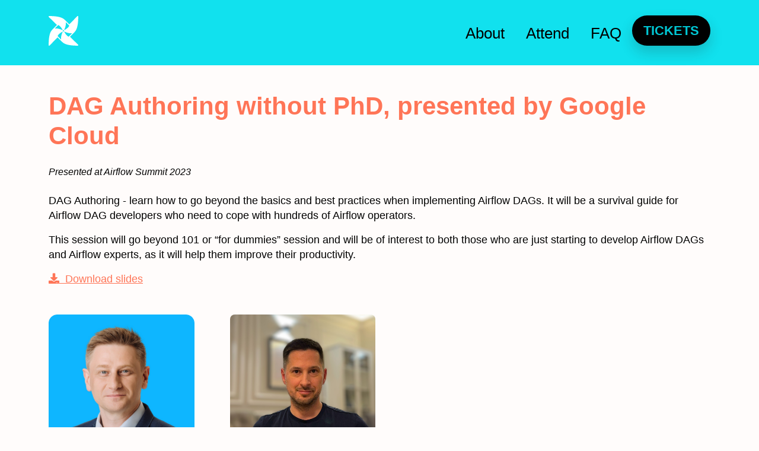

--- FILE ---
content_type: text/html; charset=utf-8
request_url: https://airflowsummit.org/sessions/2023/dag-authoring-without-phd/
body_size: 3113
content:
<!DOCTYPE html>
<html lang="en">
	<head>  <meta charset="utf-8">
  <title>DAG Authoring without PhD, presented by Google Cloud | Airflow Summit 2026</title>

  <meta name="viewport" content="width=device-width, initial-scale=1">
  <meta name="description"
    content="Airflow Summit is the premier conference for the worldwide community of developers and users of Apache Airflow.">
  
  
  <meta name="generator" content="Hugo 0.152.2"><meta property="og:url" content="https://airflowsummit.org/sessions/2023/dag-authoring-without-phd/">
  <meta property="og:site_name" content="Airflow Summit 2026">
  <meta property="og:title" content="DAG Authoring without PhD, presented by Google Cloud">
  <meta property="og:description" content="DAG Authoring - learn how to go beyond the basics and best practices when implementing Airflow DAGs. It will be a survival guide for Airflow DAG developers who need to cope with hundreds of Airflow operators.
This session will go beyond 101 or “for dummies” session and will be of interest to both those who are just starting to develop Airflow DAGs and Airflow experts, as it will help them improve their productivity.">
  <meta property="og:locale" content="en">
  <meta property="og:type" content="article">
    <meta property="article:section" content="sessions">
    <meta property="og:image" content="https://airflowsummit.org/images/sessions/2023/Rafal&#43;Filip.jpg">

  <meta name="twitter:card" content="summary_large_image">
  <meta name="twitter:image" content="https://airflowsummit.org/images/sessions/2023/Rafal&#43;Filip.jpg">
  <meta name="twitter:title" content="DAG Authoring without PhD, presented by Google Cloud">
  <meta name="twitter:description" content="DAG Authoring - learn how to go beyond the basics and best practices when implementing Airflow DAGs. It will be a survival guide for Airflow DAG developers who need to cope with hundreds of Airflow operators.
This session will go beyond 101 or “for dummies” session and will be of interest to both those who are just starting to develop Airflow DAGs and Airflow experts, as it will help them improve their productivity.">

  
  <script async src="https://www.googletagmanager.com/gtag/js?id=AW-10857785820"></script>
  <script>
    window.dataLayer = window.dataLayer || [];
    function gtag(){dataLayer.push(arguments);}
    gtag('js', new Date());
    gtag('config', 'AW-10857785820', { 'debug_mode':true });
  </script>
  

  
  
  <script async src="https://www.googletagmanager.com/gtag/js?id=G-DQ3SEJY0LP"></script>
  <script>
    window.dataLayer = window.dataLayer || [];
    function gtag(){dataLayer.push(arguments);}
    gtag('js', new Date());
    gtag('config', 'G-DQ3SEJY0LP', { 'debug_mode':true });
  </script>
  


  <!-- plugins -->
  
  <link rel="stylesheet" href="/plugins/bootstrap.min.css">
  
  <link rel="stylesheet" href="/plugins/bootstrap-table.min.css">
  
  <link rel="stylesheet" href="/plugins/fontawesome.css">
  
  <link rel="stylesheet" href="https://cdn.jsdelivr.net/npm/bootstrap-icons@1.11.3/font/bootstrap-icons.min.css">
  

  <!-- Main Stylesheet -->
  
  <link rel="stylesheet" href='/scss/style.min.css?v=202601220643' media="screen">

  <!--Favicon-->
  <link rel="shortcut icon" href="/favicon.ico" type="image/x-icon">
  <link rel="icon" href="/favicon.ico" type="image/x-icon">



  
  

    

<link rel="stylesheet" href="https://cdn.addevent.com/libs/atc/themes/fff-theme-1/theme.css" type="text/css"
  media="all" />

<script type="text/javascript" src="https://cdn.addevent.com/libs/atc/1.6.1/atc.min.js"></script>
<script type="text/javascript">
  window.addeventasync = function () {
    addeventatc.settings({
      appleical: { show: true, text: "Apple Calendar" },
      google: { show: true, text: "Google <em>(online)</em>" },
      office365: { show: true, text: "Office 365 <em>(online)</em>" },
      outlook: { show: true, text: "Outlook" },
      outlookcom: { show: false, text: "Outlook.com <em>(online)</em>" },
      yahoo: { show: false, text: "Yahoo <em>(online)</em>" }
    });
  };
</script>
        
	</head>

<body>
<header class="header-bar fixed-top">
  <div id="top-strip"></div>
  <div class="container">
  <nav class="navbar navbar-expand-lg main-nav navbar-dark">
    
    
      <a class=" ml-4" href='/'>      
        <img src="/images/logo-pinwheel.svg" alt="Airflow Summit 2026" class="img-fluid logo-b">
      </a>
      

    
    <div class="collapse navbar-collapse text-center" id="navigation">
      <ul class="navbar-nav ms-auto justify-content-end">
        
        
        <li class="nav-item">
          <a class="nav-link" href="/about">About</a>
        </li>
        
        
        
        <li class="nav-item dropdown">
          <a class="nav-link dropdown-toggle" href="#" role="button" data-toggle="dropdown" aria-haspopup="true"
            aria-expanded="false">
            Attend
          </a>
          <div class="dropdown-menu">
            
            <a class="dropdown-item" href="/convince-your-boss">Convince your boss</a>
            
            <a class="dropdown-item" href="/visa-letter-request">Visa letter request</a>
            
            <a class="dropdown-item" href="/dei">DEI</a>
            
          </div>
        </li>
        
        
        
        <li class="nav-item">
          <a class="nav-link" href="/faq">FAQ</a>
        </li>
        
        

        
        <li class="nav-item d-lg-none">
          <a id="nav-button" href="/tickets" class="btn btn-menu text-white">Tickets</a>
        </li>
        
      </ul>      
    </div>
    
    <ul class="navbar-nav ms-auto align-items-center">
      <li class="nav-item d-none d-lg-block push-right mt-2">
        <a id="nav-button" href="/tickets" class="btn btn-menu btn-rounded text-uppercase">Tickets</a>
       </li>
    </ul>
  
  <button class="navbar-toggler" type="button" data-bs-toggle="collapse" data-bs-target="#navigation"
  aria-controls="navigation" aria-expanded="false" aria-label="Toggle navigation">
  <span class="navbar-toggler-icon" ></span>
  </button>

  </nav>
  </div>
  
  <img referrerpolicy="no-referrer-when-downgrade" src="https://static.scarf.sh/a.png?x-pxid=bc607596-1ead-4c41-88d4-6a51a70eb618" />
</header>

<div class="fixed-header-spacer"></div>
	<div class="main">
	
	<section class="page-header mt-4">
  <br>
    <div class="container">
      <div class="row">
        <div class="col-lg-12">
          <div class="content">
            <h1 class="page-title">DAG Authoring without PhD, presented by Google Cloud</h1>
          </div>
        </div>
      </div>
    </div>
  </section>
	


<div class="container">

  <div class="info-column col-lg-9 col-md-12 col-sm-12" style="margin-top: -10px;">
    <div class="inner-column">
      <div class="text-box">
        <div class="session-meta" id="date">
          <span style="display: none;" id="adjTime"></span>
          
          
          
          
          <br>
          <em>Presented at Airflow Summit 2023</em>
          
          
        </div>
        
        <div class="d-lg-none d-xl-none mt-4">
          By
          
          <a class="speaker-inline-item" href="https://airflowsummit.org/speakers/rafal-biegacz/">Rafal Biegacz</a>
          
          <a class="speaker-inline-item" href="https://airflowsummit.org/speakers/filip-knapik/">Filip Knapik</a>
          
        </div>
      </div>
    </div>
  </div>
  <div class="content mt-4"><p>DAG Authoring - learn how to go beyond the basics and best practices when implementing Airflow DAGs. It will be a survival guide for Airflow DAG developers who need to cope with hundreds of Airflow operators.</p>
<p>This session will go beyond 101 or “for dummies” session and will be of interest to both those who are just starting to develop Airflow DAGs and Airflow experts, as it will help them improve their productivity.</p>
</div>

  
  <div class="mb-3"><a href='/slides/2023/york1-1430-DAGAuthoring.pdf' target="_blanck"
      download><i class="fa fa-download mb-3" aria-hidden="true"></i>&nbsp; Download slides</a></div>
  
</div>




<section class="speaker-detail">

  <section class="speaker-2 section ">
    <div class="container d-none d-lg-block">
      <div class="speaker-strip">
        
        <div class="speaker-item">
          <div class="speaker-block"> 
            <div class="headshot-box">
              <a href="https://airflowsummit.org/speakers/rafal-biegacz/">
                <img src="/images/speakers/rafal-biegacz.png" alt="Rafal Biegacz" class="img-fluid rounded-3">
              </a>
            </div>
            <div class="speaker-info text-center">
              <h4 class="mb-0 mt-3"><a href="/speakers/rafal-biegacz/">Rafal Biegacz</a></h4>
              <p>Senior Engineering Manager (Cloud Composer, Google)</p>
            </div>
          </div>
        </div>
        
        <div class="speaker-item">
          <div class="speaker-block"> 
            <div class="headshot-box">
              <a href="https://airflowsummit.org/speakers/filip-knapik/">
                <img src="/images/speakers/filip-knapik.jpg" alt="Filip Knapik" class="img-fluid rounded-3">
              </a>
            </div>
            <div class="speaker-info text-center">
              <h4 class="mb-0 mt-3"><a href="/speakers/filip-knapik/">Filip Knapik</a></h4>
              <p>Google Cloud Composer Product Manager</p>
            </div>
          </div>
        </div>
        
      </div>
    </div>
  </section>

    </div>
    
    <div class="container mb-3">
      <iframe id="video-iframe" width="100%" height="600" frameborder="0" marginheight="0" marginwidth="0"
        allowtransparency="true" src='https://www.youtube.com/embed/ztpBpD7FY0w'
        allow="accelerometer; autoplay; encrypted-media; gyroscope; picture-in-picture" allowfullscreen="true"
        webkitallowfullscreen="true" mozallowfullscreen="true"></iframe>
    </div>
    

</section>


<script>
  function adjTime(timeStart, timeEnd) {
    let dateStart = new Date(Date.parse(timeStart));
    let dateEnd = new Date(Date.parse(timeEnd));
    var days = ['Sunday', 'Monday', 'Tuesday', 'Wednesday', 'Thursday', 'Friday', 'Saturday'];
    let adjString = days[dateStart.getDay()] + ", May " + dateStart.getDate() + ". " + dateStart.getHours() + ":" + (('0' + dateStart.getMinutes()).slice(-2)) + "-" + dateEnd.getHours() + ":" + (('0' + dateEnd.getMinutes()).slice(-2));
    document.getElementById("adjTime").innerHTML = adjString;
  }
  { { if lt now $time_start } }
  adjTime("19 Sep 2023 14: 30: 00 -0400", "19 Sep 2023 14: 55: 00 -0400");
  { { end } }  
</script>



    </div>

<footer class="footer-section-container">
    <div class="container mt-4 mb-4">
        <div class="row align-items-start">
            <div class="col mb-4">
                <h4>Resources:</h4>
                <ul>
                    
                    
                    
                    <li><a href="/faq/">FAQs</a></li>
                    <li><a href="/docs/airflow-summit-2026-prospectus-v1.2.pdf" target="_blank">Become a sponsor</a></li>
                </ul>
            </div>
            <div class="col mb-4">
                <h4>Archive:</h4>
                <ul>
                    <li><a href="/sessions/">Previous sessions</a></li>
                    <li><a href="/speakers/archive">Previous speakers</a></li>
                    <li><a href="https://www.youtube.com/playlist?list=PLGudixcDaxY3A4P-wmH1wBHqLUU6c1DOU" target="_blank">Recordings</a></li>
                </ul>

            </div>
            <div class="col footer-links">
                <h4>Contact & Support:</h4>
                <ul>
                    <li><a href="/team">Organizers </a></li>
                    <li><a href="/privacy">Privacy policy</a></li>
                    <li><a href="/coc/">Code of conduct </a></li>
                    <li class="email" style="color: black !important;">We are glad to assist: <a href="mailto:info@airflowsummit.org">info@airflowsummit.org</a>
                    </li>
                </ul>
                
                
                <ul class="list-inline mt-3">
                    
                    <li class="list-inline-item mx-2 h3" data-toggle="tooltip" data-placement="top" title
                        aria-label="Email us" data-original-title="Email us">
                        <a title="Email us" target="_blank" href="mailto:info@airflowsummit.org">
                            <i class="fa fa-envelope"  aria-hidden="true"></i>
                        </a>
                    </li>
                    
                    <li class="list-inline-item mx-2 h3" data-toggle="tooltip" data-placement="top" title
                        aria-label="Follow us on Twitter" data-original-title="Follow us on Twitter">
                        <a title="Follow us on Twitter" target="_blank" href="https://twitter.com/airflowsummit/">
                            <i class="fab fa-twitter"  aria-hidden="true"></i>
                        </a>
                    </li>
                    
                    <li class="list-inline-item mx-2 h3" data-toggle="tooltip" data-placement="top" title
                        aria-label="Check us on LinkedIn" data-original-title="Check us on LinkedIn">
                        <a title="Check us on LinkedIn" target="_blank" href="https://www.linkedin.com/company/airflow-summit">
                            <i class="fab fa-linkedin-in"  aria-hidden="true"></i>
                        </a>
                    </li>
                    
                    <li class="list-inline-item mx-2 h3" data-toggle="tooltip" data-placement="top" title
                        aria-label="Watch us on YouTube" data-original-title="Watch us on YouTube">
                        <a title="Watch us on YouTube" target="_blank" href="https://www.youtube.com/channel/UCSXwxpWZQ7XZ1WL3wqevChA/">
                            <i class="fab fa-youtube"  aria-hidden="true"></i>
                        </a>
                    </li>
                    
                    <li class="list-inline-item mx-2 h3" data-toggle="tooltip" data-placement="top" title
                        aria-label="Check us on Instagram" data-original-title="Check us on Instagram">
                        <a title="Check us on Instagram" target="_blank" href="https://www.instagram.com/airflowsummit/">
                            <i class="fab fa-instagram"  aria-hidden="true"></i>
                        </a>
                    </li>
                    
                </ul>
                
                
            </div>
        </div>
    </div>

    
    <div class="footer-section footer-section__policies-section bg-dark">
        <div class="container my-0 footer-section__policies-section--disclaimer">
            <p>
                Apache Airflow®, Apache, Airflow, the Airflow logo, and the Apache logo are either registered
                trademarks or trademarks of the <a href="https://www.apache.org/" target="_blank">Apache Software
                    Foundation</a> in the United States and/or other countries, and are used with permission. The Apache
                Software Foundation has no affiliation with and does not endorse or review the materials provided at
                this event, which is managed by SG Software Guru®.
            </p>
            
        </div>
    </div>
</footer>


<!-- JS Plugins -->

<script src="/plugins/jquery.min.js"></script>

<script src="/plugins/bootstrap.bundle.min.js"></script>

<script src="/plugins/bootstrap-table.min.js"></script>


<!-- Main Script -->

<script src="https://airflowsummit.org/js/script.min.js"></script>
</body>

</html>

--- FILE ---
content_type: text/css; charset=utf-8
request_url: https://airflowsummit.org/scss/style.min.css?v=202601220643
body_size: 6882
content:
@import "https://fonts.googleapis.com/css2?family=Nunito:ital,wght@0,300;0,400;0,500;0,600;0,700;0,800;0,900;1,300;1,400;1,600&display=swap";body{font-family:rubik,Helvetica,Arial,sans-serif;font-size:18px;font-weight:400;line-height:25px;-webkit-font-smoothing:antialiased;-moz-osx-font-smoothing:grayscale;-ms-text-size-adjust:100%;color:#000}a{color:#ff7557;transition:.3s all}a:hover{color:#565c62}h1,h2{color:#ff7557}h1,.h1{font-size:42px;font-weight:800}h2,.h2{font-family:rubik,Helvetica,Arial,sans-serif;font-weight:700;font-size:36px}h3,.h3{font-family:rubik,Helvetica,Arial,sans-serif;font-size:26px}h4,.h4{font-size:24px}h5,.h5{font-size:18px}h6,.h6{font-size:16px}.lead{line-height:35px}.text-secondary{color:#e43921!important}.text-primary{color:#00c8d2!important}.subtitle{font-family:rubik,Helvetica,Arial,sans-serif;text-transform:capitalize}.lg-title{font-size:62px;text-transform:uppercase;letter-spacing:.5px}.alert-orange{color:#e12b02;background-color:#ff12312b;border-color:#ff112117}.alert-orange hr{border-top-color:#fefefe}.alert-orange .alert-link{color:#af2102}.badge-orange{color:#212529;background-color:#ff7557}.badge-orange[href]:hover,.badge-orange[href]:focus{color:#212529;background-color:#e43921}.bg-orange{background-color:#ff7557!important}a.bg-orange:hover,a.bg-orange:focus,button.bg-orange:hover,button.bg-orange:focus{background-color:#e43921!important}.border-orange{border-color:#ff7557!important}.btn-orange{color:#212529;background-color:#ff7557;border-color:#ff7557}.btn-orange:hover{color:#212529;background-color:#fc613e;border-color:#e43921}.btn-orange:focus,.btn-orange.focus{box-shadow:0 0 0 .2rem rgba(253,126,98,.5)}.btn-orange.disabled,.btn-orange:disabled{color:#212529;background-color:#ff7557;border-color:#ff7557}.btn-orange:not(:disabled):not(.disabled):active,.btn-orange:not(:disabled):not(.disabled).active,.show>.btn-orange.dropdown-toggle{color:#212529;background-color:#e43921;border-color:#fc4820}.btn-orange:not(:disabled):not(.disabled):active:focus,.btn-orange:not(:disabled):not(.disabled).active:focus,.show>.btn-orange.dropdown-toggle:focus{box-shadow:0 0 0 .2rem rgba(253,126,98,.5)}.btn-outline-orange{color:#ff7557;background-color:initial;border-color:#ff7557}.btn-outline-orange:hover{color:#212529;background-color:#ff7557;border-color:#ff7557}.btn-outline-orange:focus,.btn-outline-orange.focus{box-shadow:0 0 0 .2rem rgba(253,126,98,.5)}.btn-outline-orange.disabled,.btn-outline-orange:disabled{color:#ff7557;background-color:initial}.btn-outline-orange:not(:disabled):not(.disabled):active,.btn-outline-orange:not(:disabled):not(.disabled).active,.show>.btn-outline-orange.dropdown-toggle{color:#212529;background-color:#ff7557;border-color:#ff7557}.btn-outline-orange:not(:disabled):not(.disabled):active:focus,.btn-outline-orange:not(:disabled):not(.disabled).active:focus,.show>.btn-outline-orange.dropdown-toggle:focus{box-shadow:0 0 0 .2rem rgba(253,126,98,.5)}.list-group-item-orange{color:#e12b02;background-color:#ff112117}.list-group-item-orange.list-group-item-action:hover,.list-group-item-orange.list-group-item-action:focus{color:#e12b02;background-color:#fefefe}.list-group-item-orange.list-group-item-action.active{color:#212529;background-color:#e12b02;border-color:#e12b02}.table-orange,.table-orange>th,.table-orange>td{background-color:#ff112117}.table-hover .table-orange:hover{background-color:#fefefe}.table-hover .table-orange:hover>td,.table-hover .table-orange:hover>th{background-color:#fefefe}.text-orange{color:#ff7557!important}a.text-orange:hover,a.text-orange:focus{color:#e43921!important}body{scroll-behavior:smooth;background-color:#fffcfb}.section{padding:20px 0}.mb-30{margin-bottom:30px}.section-heading{margin-bottom:30px}.section-heading p{margin-top:20px}.form-control{border-color:#e8e8e8;height:50px;padding-left:20px;font-size:13px;background:#eee}.form-control:focus,.form-control:hover,.form-control:active{box-shadow:none;border-color:#00c8d2}.bg-secondary{background:#e43921!important}.bg-primary{background:#00c8d2!important}.content-padding{padding:220px 0 200px}.btn{padding:12px 18px;box-shadow:0 11px 22px rgba(34,34,34,.2);-webkit-transition:all .2s ease-in-out;transition:all .2s ease-in-out;will-change:box-shadow;border-radius:2px;text-transform:uppercase;font-family:rubik,Helvetica,Arial,sans-serif}.btn-rounded{border-radius:60px}#nav-button{line-height:25px!important;font-size:1.2em;font-weight:700}.btn-gray{background:#f8f8f8;color:#000}.btn:focus,.btn.focus{box-shadow:none}.text-black{color:#000}.text-color{color:#00c8d2}.text-md{font-size:45px;line-height:1.2}.box-shadow{box-shadow:0 15px 38px rgba(0,0,0,.1)}.border-left{border-left:1px solid rgba(0,0,0,6%)!important}.overflow-hidden{overflow:hidden}.title strong{color:#00c8d2}.btn{text-transform:none;font-weight:600}.header-bar{background-color:#11e1ee}.navbar{align-items:flex-end}@media(min-width:1600px){.navbar{margin-left:-120px;margin-right:-120px}}.logo-b{height:50px;margin-right:40px}@media(max-width:640px){.logo-b{height:40px}}.fixed-header-spacer{background-color:#000;margin-top:85px;height:20px}.btn-menu{background-color:#000!important;color:#00c7d4}.btn-menu:hover{color:#fff}.navbar-toggler-icon{color:#fff}.main-nav{padding-top:1em;transition:all .7s linear}.main-nav .nav-link{font-size:26px;margin:0 10px;color:#000}@media(max-width:640px){.main-nav .nav-link{font-size:20px}}.main-nav .nav-link:hover{color:#fff}.btn-sm{padding:5px 18px;border-radius:50px}@media(min-width:768px){.top-nav-collapse{text-shadow:none;border-color:transparent;background-color:#fff;-webkit-transition:all .2s ease;-moz-transition:all .2s ease;-o-transition:all .2s ease;-ms-transition:all .2s ease;transition:all .2s ease}}.dropdown{padding:0}.dropdown-toggle::after{display:none}.dropdown-item{padding:10px 12px 10px 25px;border-bottom:1px dashed #e8e8e8;border-left:3px solid transparent}.dropdown-item:hover{color:#00c8d2;background:0 0;border-left:3px solid #00c8d2}.dropdown-menu{min-width:250px;border:0;border-radius:0;box-shadow:3px 1px 20px rgba(0,0,0,7%);visibility:hidden;opacity:0;overflow:hidden;transition:all .15s ease-out;display:block;padding:0!important}.dropdown:hover .dropdown-menu{opacity:1;visibility:visible}.page-header ul li{font-size:18px}.page-header .divider{width:250px;height:4px}.error h2{font-size:89px;color:#888}@media(max-width:480px){.navbar-nav .dropdown-menu{position:absolute}}@media(max-width:400px){.navbar-nav .dropdown-menu{position:absolute}}@media(max-width:767px){.navbar-nav .dropdown-menu{position:absolute}}@media(max-width:991px){.navbar-nav .dropdown-menu{position:absolute;left:50%;transform:translateX(-50%)}}@media(max-width:991px){#select-language{display:block;margin:auto!important}}section.hero-2025{background-image:url(/images/stars-bg-2026.png);background-size:cover;background-position:50%}@media(min-width:1600px){section.hero-2025{padding-top:40px;padding-bottom:40px}}@media(max-width:640px){section.hero-2025{margin-top:-40px}}.hero-grid{padding:2em;width:75vw}@media(min-width:992px){.hero-grid{padding:0;display:grid;grid-template-columns:42% 30% 1fr}}@media(max-width:992px){.hero-grid{background-image:url(/images/3_0.svg);background-size:50vw;background-repeat:no-repeat;background-position:130% 40%;margin:auto;display:block}}.hero-grid-online{padding:2em;width:75vw}@media(min-width:992px){.hero-grid-online{padding:0;display:grid;grid-template-columns:42% 30% 1fr}}@media(max-width:992px){.hero-grid-online{background-image:url(/images/3-0-green.svg);background-size:50vw;background-repeat:no-repeat;background-position:130% 40%;margin:auto;display:block}}.hero-titles{color:#fff;text-align:center;margin-top:90px}@media(max-width:992px){.hero-titles{text-align:center}}.hero3{width:35vw;margin-top:80px}.slogan-hero{font-size:35pt}.hero-titles .date-place{font-size:18pt;font-weight:700;text-transform:uppercase;margin-bottom:1.2em}@media(min-width:992px){.hero-titles .date-place{font-size:20pt}}.hero-titles img{margin-bottom:2.5em}.hero-button{font-size:1.2em;padding:10px 20px;font-weight:700;text-transform:uppercase;color:#000}@media(max-width:492px){.hero-button{font-size:.9em}}.logo-2026{margin-top:40px}@media(max-width:640px){.logo-2026{margin-top:75px;width:400px}}.about-img{box-shadow:0 15px 38px rgba(0,0,0,.1)}.about-img .img-block{position:absolute;content:"";bottom:-70px;right:0;left:30%;width:100%;border:10px solid #fff}@media(max-width:991px){.about-img .img-block{left:50%;transform:translateX(-50%);width:80%;bottom:-20px}}.stroke-text{color:transparent;-webkit-text-stroke-width:1px;-webkit-text-stroke-color:#ddd;font-size:120px;font-weight:800;text-transform:uppercase;line-height:1}@media(max-width:767px){.stroke-text{font-size:90px}}@media(max-width:480px){.stroke-text{font-size:50px}}.text-lg{font-size:52px;line-height:1.1}.ml-90{margin-left:160px}@media(max-width:991px){.ml-90{margin-left:0}}.card-title-decoration{color:#fff}.card-title-decoration:hover{color:#cacaca}.overly{position:absolute;content:"";left:0;top:0;width:100%;height:100%;background:#e43921;opacity:.9}#faqs h4{color:#444}.text-sm-2{font-size:16px}.socials-links a{font-size:18px;padding:5px 10px 0 0}#map{min-height:550px}.google-map{position:relative}.contact-info-block{position:absolute;content:"";left:30px;top:30px;z-index:1;background:#fff}@media(max-width:480px){.contact-info-block{position:static}}.feature-box{padding:40px;background:#f8f9fa;-webkit-transition:all .35s ease;-moz-transition:all .35s ease;-ms-transition:all .35s ease;-o-transition:all .35s ease;transition:all .35s ease}.feature-box i{font-size:60px}.feature-box .divider{width:45px;margin-bottom:20px;background:#e43921}.feature-box:hover{background:#e43921}.feature-box:hover i{color:#fff}.feature-box:hover h4{color:#fff}.feature-box:hover p{color:rgba(255,255,255,.8)}.feature-box:hover .divider{background:#e8e8e8}.feature-box.active{background:#e43921}.feature-box.active i{color:#fff}.feature-box.active h4{color:#fff}.feature-box.active p{color:rgba(255,255,255,.8)}.feature-box.active .divider{background:#e8e8e8}.pl-90{padding-left:150px}.section .heading:before{position:absolute;content:"";top:20px;width:60px;height:3px;background:#00c8d2}.bg-red{background:#f87c57}.feature-item{padding:40px;background:#f8f9fa;-webkit-transition:all .35s ease;-moz-transition:all .35s ease;-ms-transition:all .35s ease;-o-transition:all .35s ease;transition:all .35s ease}.feature-item i{font-size:60px;color:#fff}.feature-item h4{color:#fff}.feature-item p{color:rgba(255,255,255,.7)}@media(max-width:480px){.pl-90{padding-left:0}}@media(max-width:400px){.pl-90{padding-left:0}}@media(max-width:767px){.pl-90{padding-left:0}}.cta{position:relative}.cta:before{position:absolute;content:"";left:0;top:0;width:50%;height:70%;background:url(../images/about/bg-1.jpg);background-size:cover}.cta .cta-content{border:1px solid #e8e8e8}.cta-img{position:relative}.cta-img .contact-info{position:absolute;content:"";right:40px;bottom:-90px;background:#fff;padding:60px 50px}@media(max-width:767px){.cta-img .contact-info{position:static}}.sub-form{position:relative}.sub-form .form-control{border-color:#e43921;height:51px}.sub-form .btn{position:absolute;top:0;right:0;margin-top:0!important;display:inline-block;padding:17px 35px;border-radius:0 5px 5px 0}.sub-form .btn:hover{background:#000;color:#fff}.speakers-wrapper{margin:20px 0;display:grid;justify-content:center;grid-template-columns:repeat(auto-fit,minmax(120px,240px));grid-gap:50px}.speaker{text-align:center}.speaker-strip{display:grid;grid-template-columns:repeat(4,22%);grid-gap:60px}@media(max-width:767px){.speaker-strip{grid-template-columns:repeat(3,32%);grid-gap:30px}}@media(max-width:480px){.speaker-strip{grid-template-columns:repeat(2,47%)}}.keynotes-speakers{background-color:#000}.featured-keynote-title{color:#fff}.speaker-info .thumb{text-align:center}.speaker-info .img-container{width:80%;margin:.5em auto}.img-session{border-radius:20px}.speaker-info a{color:#00c8d2;text-decoration:none}.speaker-info-description{color:#fff!important}.speaker-info p{color:#000}.speaker-detail a{color:#e43921}.speaker-detail .image-column img{width:100%}.speaker-detail .image-column ul{padding:0}.speaker-detail .info-column{position:relative}.speaker-detail .info-column .inner-column{position:relative}.speaker-detail .info-column h1{position:relative;font-size:50px;line-height:1em;font-weight:700;margin-bottom:20px}.speaker-detail .info-column h3{position:relative;display:block;font-size:28px;line-height:1em;font-weight:700;margin-bottom:20px}.speaker-detail .info-column h4{position:relative;display:block;font-size:24px;line-height:1em;font-weight:500;margin-bottom:20px}.speaker-detail .info-column h5{position:relative;display:block;font-size:18px;line-height:1em;font-weight:500;margin-bottom:10px;color:#a0a0a0}.speaker-detail .info-column .text-box{position:relative}.speaker-detail .speaker-session-info{position:relative;margin-bottom:30px}.speaker-detail .speaker-session-info p{margin-bottom:0;color:#3f598b}.social-icon-two{position:relative;display:block}.social-icon-two li{position:relative;display:inline-block}.social-icon-two li a .fab{width:48px;text-align:center;font-size:24px;background-color:#fff;color:#00c8d2}.social-icon-two li a:hover .fab{color:#e43921}p.designation{font-style:italic;font-weight:500}.headshot{position:relative}.headshot .overlay{position:absolute;border-radius:50%;top:0;left:0;bottom:0;right:0;background-color:#fd7e62;opacity:0;transition:all .3s ease}.headshot:hover .overlay{opacity:.5}.image-column ul{list-style-type:none;margin:0;padding:0}section.session{padding-top:2em}.speakers-vertical{display:grid;grid-template-columns:minmax(150px,1fr)4fr;grid-gap:30px}.speakers-vertical .speakers{grid-column:1;grid-row:1}.speakers-vertical .abstract{grid-column:2;grid-row:1}.speakers-horizontal .speakers{display:flex;flex-wrap:wrap;justify-content:space-around;align-items:flex-start}.speakers .card{width:200px}.module{margin:0 0 1.5em;overflow:hidden}.module p{margin:0}.line-clamp{display:-webkit-box;-webkit-line-clamp:3;-webkit-box-orient:vertical}a.luma-checkout--button{background-color:#e0e0e0;border:solid 1px #fd7e62;border-radius:100px;color:#fd7e62;cursor:pointer;font-size:1.2rem;font-weight:700;padding:.5rem 1rem;text-decoration:none;transition:all .3s cubic-bezier(.4,0,.2,1)}#TopicTab{background:#eee;border-radius:5px}.nav-justified .nav-item{text-align:left!important}.nav-pills .nav-link{border-radius:0;padding:10px;-webkit-transition:all .45s ease;-moz-transition:all .45s ease;-ms-transition:all .45s ease;-o-transition:all .45s ease;transition:all .45s ease}.nav-pills .nav-link.active{background:#00c8d2;border-radius:8px;position:relative}.nav-pills .nav-link.active h2{color:#fff}.nav-pills .nav-link.active h5{color:#fff}.nav-pills .nav-link.active:before{width:0;height:0;border-style:solid;border-width:17px 20px 0;border-color:#000 transparent transparent;content:"";position:absolute;bottom:-18px;transform:translateY(-50%);transition:.3s;left:80px;margin:auto;z-index:-1;border-color:#00c8d2 transparent transparent}.text-color-2{color:#e43921}.time-row{grid-column-gap:1em}@media(max-width:576px){.time-row{margin-bottom:1em}}.time-row.concurrent{display:grid;grid-template-columns:1fr 1fr 1fr 1fr}@media(max-width:576px){.time-row.concurrent{grid-template-columns:50px 1fr;grid-row-gap:.8em}.time-row.concurrent .time-label{grid-area:1/1/5/2}.time-row.concurrent .room-ballroom-a-b{grid-area:1/2/2/3}.time-row.concurrent .room-ballroom-crush{grid-area:2/2/3/3}.time-row.concurrent .room-ballroom-c-d{grid-area:3/2/4/3}.time-row.concurrent .room-york{grid-area:4/2/5/3}}.time-row.workshops{display:grid;grid-template-columns:1fr 1fr 1fr 1fr 1fr}@media(max-width:576px){.time-row.workshops{grid-template-columns:50px 1fr;grid-row-gap:.8em}.time-row.workshops .time-label{grid-area:1/1/6/2}.time-row.workshops .room-trinity-1{grid-area:1/2/2/3}.time-row.workshops .room-trinity-2{grid-area:2/2/3/3}.time-row.workshops .room-trinity-3{grid-area:3/2/4/3}.time-row.workshops .room-trinity-4{grid-area:4/2/5/3}.time-row.workshops .room-trinity-5{grid-area:5/2/6/3}}.time-row.room-labels{display:grid;grid-template-columns:1fr 1fr 1fr 1fr}@media(max-width:576px){.time-row.room-labels{display:none}}.time-row.keynote,.time-row.break{display:grid;grid-template-columns:1fr}@media(max-width:576px){.time-row.keynote,.time-row.break{grid-template-columns:50px 1fr}}.time-row.break{margin:.5em 0}.session-item{padding:.8em;border-radius:10px;font-size:16px;margin-bottom:10px}.session-time{white-space:nowrap;font-size:.8em;color:#606060}.session-speakers{color:#202020;font-style:italic}.session-abstract{font-size:.8em;line-height:120%}.session-room{font-size:.8em;color:#fd7e62}.local-room{font-size:.9em}.session-title{font-weight:500;line-height:140%}.session-title a{color:#202020}.session-title a:hover{color:#017cee}.session-info p{margin:0}.track-all{background-color:#fff;border:2px solid #404040}.track{background-color:#fff;border:#80c090 3px solid}.track-break,div.activity{background-color:#e4e4e4c0;text-align:center;padding:.8em;margin:.4em 0 .6em;border-radius:10px}.track-keynote,.track-panel{background-color:#ff000020;border:2px solid red}.track-use-cases{background-color:#40d9ff20;border:2px solid #40d9ff}.track-best-practices{background-color:#f7fa1120;border:2px solid #f7fa11}.track-community{background-color:#fc6a0320;border:2px solid #fc6a03}.track-roadmap{background-color:#62fdd120;border:2px solid #62fdd1}.track-airflow-3{background-color:#9b62fd20;border:2px solid #9b62fd}.track-sponsored{background-color:#1b9ecd60;border:2px solid #1b9ecd}.track-airflow--{background-color:#2ba15b20;border:2px solid #2ba15b}.track-airflow-introoverview{background-color:#a12b7420;border:2px solid #a12b6c}.track-sponsored,.track-workshops{background-color:#ff4dc420;border:2px solid #ff4dc4}.track-workshop{background-color:#5653f810;border:2px solid #5653f8}.track-online{background-color:#f4f4f4;border:2px solid #404040}.session-item.lightning{margin:0}.networking .session-info,.community .session-info{background-color:#f7b8f7}.networking{margin-top:1em}.color-code-list{display:flex;flex-wrap:wrap;justify-content:center}.color-code-item{padding:12px 18px;border-radius:4px;margin-right:1em;color:#202020;margin-bottom:1em}.session-meta{margin:0;font-size:.9em}.session-track{color:#606060;font-size:.9em}#day-buttons .btn:focus,#day-buttons.btn.focus{background-color:#dc3545;color:#fff}a.read-more{font-size:.9em;color:#017cee}.daygrid{display:grid;grid-template-rows:auto;grid-column-gap:1em;grid-row-gap:0}.daygrid{grid-template-columns:100px 2fr 2fr 2fr 2fr 1fr 1fr 1fr}#dayblock-20251 .daygrid{grid-template-columns:100px 1fr 1fr 1fr 1fr}#dayblock-20254 .daygrid,#dayblock-20255 .daygrid{grid-template-columns:100px 1fr 10px}.daygrid-xs{display:grid;grid-template-columns:1fr;grid-template-rows:auto;grid-column-gap:1em;grid-row-gap:0}.session-item div.addeventatc{background-color:#ffffff50;line-height:40px}.daygrid-xs .session-item div.addeventatc{height:26px;width:26px;line-height:26px}section.online-schedule{background-color:#0c0d0f}section.online-schedule .session-time{color:silver;font-size:.9em}section.online-schedule td{vertical-align:top;padding-right:1em}section.online-schedule .session-title a{color:#fff}section.online-schedule .session-speakers{color:#d0d0d0;font-weight:400}section.online-schedule .card-abstract{color:#d0d0d0;font-weight:400;font-size:.9em}section.online-schedule .addeventatc{background-color:#0c0d0f;line-height:100%}section.online-schedule i{color:#e43921;font-size:1.4em}.keynotes{margin-top:-40px}.swiper{width:90%;padding:70px 0 0;margin-top:-90px}.card{border-radius:25px;background-color:initial}.keynotes h2{text-align:center;font-size:2em;margin-top:35px}.image-content,.card-content{display:flex;flex-direction:column;align-items:center;padding:10px 14px}.card-content h2{font-size:1.4em}.card-content p{font-size:1.1em}.image-content{position:relative;row-gap:5px;padding:25px 0}.overlay{position:absolute;left:0;top:0;height:100%;width:100%;border-radius:25px 25px 25px 25px}.overlay::before,.overlay::after{content:'';position:absolute;right:0;bottom:-40px;height:40px;width:40px}.overlay::after{border-radius:0;background-color:initial}.card-image{position:relative;height:200px;width:200px;border-radius:10%;background:0 0;padding:3px}.card-image .card-img{height:100%;width:100%;object-fit:cover;border-radius:10%}.name{font-size:18px;font-weight:500;color:#fd7e62}.description{font-size:14px;color:#00c8d2;text-align:center}.button{border:none;font-size:16px;color:#fff;padding:8px 16px;background-color:#fd7e62;border-radius:50px;margin:14px;cursor:pointer;transition:all .3s ease}.button:hover{background:#ea6041}@media(max-width:1479px){.card-content .button{display:none}}.swiper-navBtn{color:#6e93f7;transition:color .3s ease}.swiper-navBtn:hover{color:#4070f4}.swiper-navBtn::before,.swiper-navBtn::after{font-size:35px}.swiper-button-next{right:0}.swiper-button-prev{left:0}.swiper-pagination-bullet{background-color:#fd7e62cb;opacity:1}.swiper-pagination-bullet-active{background-color:#e43921}@media screen and (max-width:768px){.slide-content{margin:0 10px}.swiper-navBtn{display:none}}.package{text-align:center;box-shadow:0 11px 22px rgba(34,34,34,.2)}.package ul li{padding:5px 0;color:#000}.package .pname{margin:-45px auto 30px;width:50%;padding:10px;border-radius:25px;font-weight:500;border:1px solid #eee;text-transform:capitalize;background:#fff;position:relative;z-index:1}.package i{font-size:60px;color:#fff}.bg-orange{background:#fd7e62}.style-1 .pname{border-color:#00c8d2}.style-2 .pname{border-color:#fd7e62}.style-2 .btn{border-color:#fd7e62;background:#fd7e62;color:#fff}.style-3 .pname{border-color:#e43921}.section-pricing{background:url(../images/banner/speakers-bg-black.jpg)no-repeat;background-size:cover}.client-item{float:left;width:15%;height:115px;border:1px solid rgba(255,255,255,5%);padding:20px;text-align:center;opacity:.7;-webkit-transition:all .45s ease-in-out;-moz-transition:all .45s ease-in-out;-ms-transition:all .45s ease-in-out;-o-transition:all .45s ease-in-out;transition:all .45s ease-in-out}.client-item a{display:block}.client-item:hover{opacity:1;background:#000}@media(max-width:991px){.client-item{width:20%}}@media(max-width:767px){.client-item{width:30%}}@media(max-width:480px){.client-item{width:40%}}@media(max-width:400px){.client-item{width:50%}}.bg-black{background:#000}.letter-spacing{letter-spacing:2px;text-transform:uppercase}.text-sm{font-size:14px}.bg-gray{background:#eee}section.sponsors{background-color:#fff}.sponsor-strip.platinum{display:flex;justify-content:center;justify-items:center;align-items:center;flex-wrap:wrap}.sponsor-strip.platinum .sponsor-item{width:222px;margin:25px 30px 5px 50px}.sponsor-strip.gold{display:flex;justify-content:center;justify-items:center;align-items:center;flex-wrap:wrap}.sponsor-strip.gold .sponsor-item{width:240px;margin:0 40px 25px}.sponsor-strip.silver{display:flex;justify-content:center;justify-items:center;align-items:center;flex-wrap:wrap}.sponsor-strip.silver .sponsor-item{width:280px;margin:0 40px 20px}.sponsor-strip.bronze{display:flex;justify-content:center;justify-items:center;align-items:center;flex-wrap:wrap}.sponsor-strip.bronze .sponsor-item{width:230px;margin:0 40px 25px}.sponsor-strip.local{display:flex;justify-content:center;justify-items:center;align-items:center;flex-wrap:wrap}.sponsor-strip.local .sponsor-item{width:200px;margin:0 40px 25px}.sponsor-strip.community{display:flex;justify-content:center;justify-items:center;align-items:center;flex-wrap:wrap}.sponsor-strip.community .sponsor-item{width:160px;margin:0 25px 20px}.sponsor-strip.diversity{display:flex;justify-content:center;justify-items:center;align-items:center;flex-wrap:wrap}.sponsor-strip.diversity .sponsor-item{width:160px;margin:0 25px 20px}.sub-color-partner{color:#00c8d2}.counter-wrapper{margin-top:-70px}.counter-inner{padding:50px;position:relative}.counter-inner:before{position:absolute;content:"";left:-5%;top:0;width:200%;height:100%;background:#fff;border-radius:100px 0 0 100px;box-shadow:0 15px 38px rgba(0,0,0,.1)}@media(max-width:480px){.counter-inner .counter-stat h2{font-size:20px}}.counter-inner .syotimer{position:relative;z-index:1}@media(max-width:991px){.counter-inner{padding:50px 20px}}.font-weight-light{font-weight:300}.syotimer.large .syotimer-cell{height:100px;width:100px}.syotimer-cell{display:inline-block;height:100px;width:115px;border-radius:3px;background:rgba(255,255,255,.7);text-align:center;padding-top:15px;margin-right:10px}@media(max-width:991px){.syotimer-cell{width:100px}}@media(max-width:480px){.syotimer-cell{width:65px;height:70px}}.syotimer-cell__unit{text-transform:capitalize;color:#a4a4a4}.syotimer-cell__value{font-weight:800;font-size:45px;line-height:45px;color:#000}@media(max-width:480px){.syotimer-cell__value{font-size:30px;line-height:30px}}.syotimer-cell_type_day .syotimer-cell__value{color:#00c8d2}section.blog-news-section{margin-top:60px;margin-bottom:60px}swiper-container{width:100%;height:100%}swiper-slide{font-size:18px;background:#fff;display:flex;justify-content:center;align-items:center}swiper-slide img{display:block;width:100%;height:100%;object-fit:cover}swiper-container{margin-left:auto;margin-right:auto}.news-sub{color:#636363;font-size:1em}.latest-news-title,.news-title{color:#000;font-weight:800;font-size:2.7em;line-height:40px}.news-button{padding:10px 30px;background-color:#2aabee;text-transform:uppercase;font-weight:800}.news-button:hover{background-color:#000;color:#fff}@media(max-width:767px){.news-button-item{display:flex;justify-content:center;align-items:center}}.venue-img{border-radius:24px}.blog-article{-webkit-transition:all .35s ease;-moz-transition:all .35s ease;-ms-transition:all .35s ease;-o-transition:all .35s ease;transition:all .35s ease}.blog-article .read-more i{width:30px;height:30px;background:#eee;display:inline-block;text-align:center;border-radius:100%;padding-top:7px;color:#000}.blog-article img{width:100%}.blog-nav a{border:1px solid #e8e8e8;display:inline-block;padding:8px 25px;border-radius:25px;font-weight:600;background:#e8e8e8}.widget .widget-title{padding-bottom:10px;position:relative}.widget .widget-title:after{position:absolute;content:"";left:0;bottom:0;border-bottom:2px solid #e43921;width:30px}.widget.list-item li{padding:15px 0;font-size:16px;border-bottom:1px dashed #e8e8e8}.tags a{display:inline-block;padding:6px 15px;border:1px solid #e8e8e8;border-radius:3px;margin-bottom:5px;text-transform:capitalize}.post-author-info img{max-width:15%;border-radius:3px}.comment-respond{border:20px solid #e8e8e8}.comment-reply-link{color:#777}@media(max-width:480px){.comment-respond{border:0}.media{display:block}.media img{margin-bottom:10px}}@media(max-width:400px){.comment-respond{border:0}.media{display:block}.media img{margin-bottom:10px}}.social-links li a{width:40px;height:40px;text-align:center;background:#eee;display:inline-block;border-radius:3px;padding-top:8px}.social-links li a:hover{background:#00c8d2;color:#fff}.footer-section-container{background-color:#11e1ee;padding:20px 0 1px}.footer-section-container ul{list-style-type:none;margin:0;padding:0}.footer-section-container a{text-decoration:none;line-height:30px}footer{min-height:unset;border-top:2px solid #00c8d2}footer .footer-section{display:flex;flex-wrap:wrap;justify-content:space-between}footer .footer-section__media-section{padding:60px 60px 30px}footer .footer-section__media-section--link{margin-right:30px}footer .footer-section__media-section--button-with-text{display:flex;align-items:center}footer .footer-section__media-section--text{margin-right:20px}footer .footer-section__policies-section{padding:30px 60px;font-size:12px}footer .footer-section__policies-section--policy-item{color:#fff}footer .footer-section__policies-section--disclaimer{display:block;color:#cbcbcb!important;margin-top:16px}footer .dropdown-toggle::after{color:#fff;vertical-align:middle}footer a{color:#000!important}footer a:hover{color:#f9f9f9!important}.footer-section a{color:#017cee!important}.footer-section a:hover{color:#2aabee!important}a.footer-section__media-section--link i{font-size:40px}.testimonial-item{padding:0;position:relative;background:#1f1f1f}.testimonial-item:hover{background:#505050}#testimonials img{width:100%;height:auto;display:block;opacity:.6}#testimonials .testimonial-item:hover img{opacity:.25;filter:alpha(opacity=25)}.testimonial-text{position:absolute;top:15%;left:15%;right:15%;bottom:20%;opacity:0;filter:alpha(opacity=0);color:#fff;-webkit-transition:all .5s ease;transition:all .5s ease;display:flex;flex-direction:row;align-items:center;justify-content:center}.testimonial-text .inner{position:relative;line-height:1.4em}.testimonial-item:hover .testimonial-text{top:5%;opacity:1;filter:alpha(opacity=100)}.testimonial-name{position:absolute;top:80%;left:5%;right:5%;bottom:5%}#testimonials h4{font-size:1em;line-height:1.2em;display:inline-block;color:#00c8d2;text-transform:uppercase}#testimonials .jobtitle{color:#fff}.testimonials-grid{display:grid;grid-template-columns:repeat(auto-fill,minmax(350px,1fr))}#slides-iframe{margin-top:2em}section.register a{color:#e43921}section.swag a,section.page a{text-decoration:underline}section.faq img,section.coc img{max-width:100%}section.register p,section.swag p{font-size:1.2em}.btn-slack{background:#00c8d2;color:#fff;border-color:#00c8d2;padding:16px 20px}.btn-slack:hover{background:#000;border-color:#000;color:#fff}.speakers-list span:after{content:" & "}.speakers-list span:last-child:after{content:""}#slackModal .modal-body a{color:#e43921;text-decoration:underline}.session-single{font-size:16px;line-height:1.8}.session-single a{color:#e43921}.headshot-box{position:relative}.flag-ribbon{width:50px;position:absolute;right:0;bottom:0}.info-buttons{margin:10px;display:grid;grid-template-columns:minmax(150px,250px)minmax(150px,250px);grid-gap:40px;justify-content:center}.team-strip{display:grid;grid-template-columns:repeat(3,1fr);grid-gap:20px}@media(max-width:480px){.team-strip{grid-template-columns:repeat(2,1fr)}}.profile-item .headshot{width:120px}.profile-item .info{margin-left:2em;align-self:center}.heading p{font-size:1.2em}.section-schedule{background-color:#dee7e7}.section-speaker{background-color:#f6f5eb}section.coc a,section.faq a{color:#00c8d2;text-decoration:underline}section.coc a:hover,section.faq a:hover{color:#e43921}.time-table .content{flex-basis:75%}.stroke-text{color:transparent;-webkit-text-stroke-width:2px;-webkit-text-stroke-color:#3d3d3f;font-size:100px;font-weight:800;text-transform:uppercase;line-height:1}@media(max-width:767px){.stroke-text{font-size:60px}}@media(max-width:480px){.stroke-text{font-size:40px}}section.event-info{padding-top:50px;padding-bottom:50px;background-color:#00c7d460}.event-info .content{display:grid;grid-gap:32px;grid-template-columns:1fr}@media(min-width:640px){.event-info .content{grid-gap:64px;grid-template-columns:repeat(auto-fit,minmax(500px,1fr))}}.event-info h2{font-weight:400;font-size:40px}.statistics-block{display:grid;width:100%;grid-gap:24px 12px;grid-template-columns:repeat(2,1fr)}@media(min-width:640px){.statistics-block{grid-gap:36px}}.statistics-block .numbers{font-size:40px}@media(min-width:640px){.statistics-block .numbers{grid-gap:56px;font-size:52px}}.statistics-block .numbers:after{content:"";display:block;height:2px;width:64px;background-color:#e43921;margin-top:20px}.statistics-block .label{margin-top:4px}.event-info a{color:#e43921;text-transform:uppercase}.event-info a:hover{color:#565c62}.list-content{margin-bottom:1.6em}#event-info{display:block;position:relative;top:-100px;visibility:hidden}.card h3,.card h6{font-weight:400}.card h3{font-size:20px}.office-hours td{padding:6px 15px}article.swag{padding:1em;background-color:#fff;border:solid 1px gray}.swag a{color:#017cee}.swag-info{display:grid;grid-gap:20px;grid-template-columns:1fr 2fr;align-items:center}@media(max-width:640px){.swag-info{grid-template-columns:1fr 1fr}}.swag-detail-logo{width:300px}.btn-primary{background-color:#00c8d2;border-color:#a0a0a0}.btn-primary:hover{background-color:#e43921}#at-a-glance{margin:40px 0;background-color:#e6e6e6;padding:20px 0 40px}#partners img{width:100%}.addeventatc{display:inline-block;position:relative;color:#007bff;font-size:16px;cursor:pointer}.addeventatc:hover{color:#555;font-size:16px;text-decoration:underline}.addeventatc .start,.addeventatc .end,.addeventatc .timezone,.addeventatc .title,.addeventatc .description,.addeventatc .location,.addeventatc .organizer,.addeventatc .organizer_email,.addeventatc .facebook_event,.addeventatc .all_day_event,.addeventatc .date_format,.addeventatc .alarm_reminder,.addeventatc .recurring,.addeventatc .attendees,.addeventatc .calname,.addeventatc .uid,.addeventatc .status,.addeventatc .method,.addeventatc .client,.addeventatc .transp{display:none!important}.addeventatc_dropdown{width:230px;position:absolute;padding:6px 0 0;font-family:open sans,Roboto,helvetica neue,Helvetica,Optima,Segoe,segoe ui,Candara,Calibri,Arial,sans-serif;color:#000!important;font-weight:600;line-height:100%;background:#fff;font-size:15px;text-decoration:none;text-align:left;margin-left:-1px;display:none;-moz-border-radius:3px;-webkit-border-radius:3px;-webkit-box-shadow:rgba(0,0,0,.4)0 10px 26px;-moz-box-shadow:rgba(0,0,0,.4)0 10px 26px;box-shadow:rgba(0,0,0,.4)0 10px 26px;transform:scale(.98,.98)translateY(5px);z-index:-1;transition:transform .15s ease;-webkit-user-select:none;-webkit-tap-highlight-color:transparent}.addeventatc_dropdown.topdown{transform:scale(.98,.98)translateY(-5px)!important}.addeventatc_dropdown span{display:block;line-height:100%;background:#fff;text-decoration:none;cursor:pointer;font-size:15px;color:#333;font-weight:600;padding:14px 10px 14px 55px;margin:-2px 0}.addeventatc_dropdown span:hover{background-color:#f4f4f4;color:#000;text-decoration:none;font-size:15px}.addeventatc_dropdown em{color:#999!important;font-size:12px!important;font-weight:400}.addeventatc_dropdown .frs a{background:#fff;color:#cacaca!important;cursor:pointer;font-size:9px!important;font-style:normal!important;font-weight:400!important;line-height:110%!important;padding-left:10px;position:absolute;right:10px;text-align:right;text-decoration:none;top:5px;z-index:101}.addeventatc_dropdown .frs a:hover{color:#999!important}.addeventatc_dropdown .ateappleical{background:url(/images/icons/apple.svg)18px 40% no-repeat;background-size:22px 100%}.addeventatc_dropdown .ategoogle{background:url(/images/icons/google.svg)18px no-repeat;background-size:22px 100%}.addeventatc_dropdown .ateoffice365{background:url(/images/icons/office365.svg)19px no-repeat;background-size:18px 100%}.addeventatc_dropdown .ateoutlook{background:url(/images/icons/outlook.svg)18px no-repeat;background-size:22px 100%}.addeventatc_dropdown .ateoutlookcom{background:url(/images/icons/outlookcom.svg)18px no-repeat;background-size:22px 100%}.addeventatc_dropdown .ateyahoo{background:url(/images/icons/yahoo.svg)18px no-repeat;background-size:22px 100%}.addeventatc_dropdown .atefacebook{background:url(/images/icons/facebook.svg)18px no-repeat;background-size:22px 100%}.addeventatc_dropdown .copyx{height:21px;display:block;position:relative;cursor:default}.addeventatc_dropdown .brx{height:1px;overflow:hidden;background:#e8e8e8;position:absolute;z-index:100;left:10px;right:10px;top:9px}.addeventatc_dropdown.addeventatc-selected{transform:scale(1,1)translateY(0);z-index:99999999999}.addeventatc_dropdown.topdown.addeventatc-selected{transform:scale(1,1)translateY(0)!important}.addeventatc_dropdown .drop_markup{background-color:#f4f4f4}.card{border:1px solid #e0e0e0}.card-text{font-size:.9em}.fixed-top{z-index:10}.credit{font-style:italic;font-size:.9em;color:gray}.info-block-section{background-color:#000;padding:55px}.info-block h3{color:#2aabee;margin-bottom:65px;font-weight:700}.info-block{color:#2aabee;font-size:2.8em;line-height:62px;font-weight:700}.event-info-section{background-color:#000}.card-event-info{padding:30px;background-color:#1b1e22;border-style:none}.event-info-title{color:#fff}.event-info-content li{color:#5b6470;font-size:1em}.event-info-content{color:#f9f9f9;font-size:1em}.event-info-icon{color:#e43921;margin-bottom:10px}.card-space-info-event{margin-top:90px}@media(max-width:640px){.card-space-info-event{margin-top:20px}}